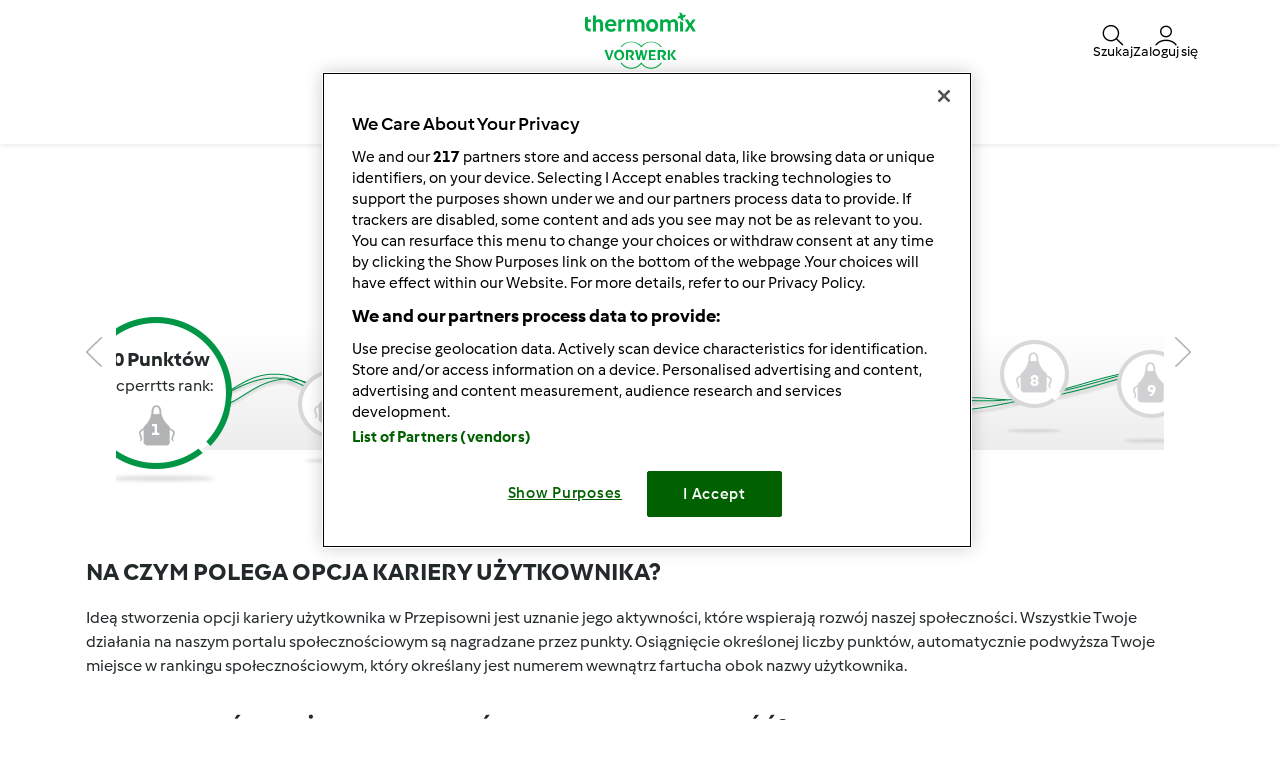

--- FILE ---
content_type: text/html; charset=UTF-8
request_url: https://www.przepisownia.pl/user/242000/career
body_size: 11014
content:
<!DOCTYPE html>
<html xmlns:fb="http://www.facebook.com/2008/fbml" xmlns:og="http://opengraphprotocol.org/schema/">
<head prefix="og: http://ogp.me/ns# fb: http://ogp.me/ns/fb# article: http://ogp.me/ns/article# video: http://ogp.me/ns/video#">
    <meta http-equiv="X-UA-Compatible" content="IE=edge,chrome=1"/>
    <meta http-equiv="Content-Type" content="text/html; charset=utf-8"/>
    <meta name="viewport" content="width=device-width, initial-scale=1.0"/>
    <meta property="fb:app_id" content="change_me"/>
                <title>kacperrtts recipeworld career</title>
                                                                <meta name="keywords" content="seo.meta_keywords" />
            <meta name="description" content="Przepisownia jest oficjalnym portalem społecznościowym Thermomix ®. Wyszukaj swoje ulubione przepisy wśród ponad 6 000 dostępnych przepisów." />
                                            <meta name="og:description" content="Przepisownia jest oficjalnym portalem społecznościowym Thermomix ®. Wyszukaj swoje ulubione przepisy wśród ponad 6 000 dostępnych przepisów." />
                <meta property="og:title" content="kacperrtts recipeworld career"/>
                <meta property="og:locale" content="pl_PL"/>
                <meta property="og:type" content="website"/>
                
            <style class="critical-css">
    .async-hide .critical-exclude {opacity: 0 !important}</style>        <link rel="preload" href="https://d36arqupdcudri.cloudfront.net/recipe-assets/build/frontend/6842.0d0b55d8.css" as="style" onload="this.rel='stylesheet'" data-turbo-track="reload">
                    <link rel="preload" href="https://d36arqupdcudri.cloudfront.net/recipe-assets/build/frontend/front_stoppage_style.c4987a2a.css" as="style" onload="this.rel='stylesheet'" data-turbo-track="reload">
            
            <script type="text/javascript">
            window.__TMRC_STATE__ = {"language":"pl","locale":"pl_PL","currentUserId":0,"rootUrl":"http:\/\/www.przepisownia.pl","tinymceCustomLanguage":"","userAuth":false,"errorLoggingBaseUrl":"https:\/\/www.przepisownia.pl\/login\/api.php"} ;
            window.__TMRC_STATE__.gtmPage = 'other';
        </script>
        <script>
            function TMRC_ready(fn) {
                if (document.readyState !== 'loading') {
                    fn();
                } else {
                    document.addEventListener('DOMContentLoaded', fn);
                }
            }
        </script>
        
        <!--[if lt IE 9]>
            <script src="https://oss.maxcdn.com/html5shiv/3.7.2/html5shiv.min.js"></script>
            <script src="https://oss.maxcdn.com/respond/1.4.2/respond.min.js"></script>
        <![endif]-->
        <link rel="icon" type="image/x-icon" href="https://d36arqupdcudri.cloudfront.net/recipe-assets/bundles/tmrcfront/favicon.ico?version=aKPwm8La"/>
        
<script type="text/javascript">
    window.dataLayer = window.dataLayer || [];
    window.dataLayer.push({
        'country': 'PL',
        'language': 'pl',
        'pageType': window.__TMRC_STATE__.gtmPage || 'other',
                'loginStatus': 'false'
            })
</script>
<!-- Google Tag Manager -->
<script>(function(w,d,s,l,i){w[l]=w[l]||[];w[l].push({'gtm.start':
            new Date().getTime(),event:'gtm.js'});var f=d.getElementsByTagName(s)[0],
        j=d.createElement(s),dl=l!='dataLayer'?'&l='+l:'';j.async=true;j.src=
        'https://www.googletagmanager.com/gtm.js?id='+i+dl;f.parentNode.insertBefore(j,f);
    })(window,document,'script','dataLayer','GTM-KG87Z8BV');</script>
<!-- End Google Tag Manager -->

            </head>
<body class="pl_PL logged-in" data-bs-theme="light">
    <noscript>
        <iframe src="https://www.googletagmanager.com/ns.html?id=GTM-KG87Z8BV" height="0" width="0" style="display:none; visibility:hidden"></iframe>
    </noscript>
    <div id="fb-root"></div>
<script type="text/javascript" async>
            window.fbAsyncInit = function () {
              FB.init({"appId":"change_me","version":"v2.4","xfbml":true,"oauth":true,"status":true,"cookie":true});
          
        };
        (function (d, s, id) {
            var js, fjs = d.getElementsByTagName(s)[0];
            if (d.getElementById(id)) {
                return;
            }
            js = d.createElement(s);
            js.id = id;
            js.src = "//connect.facebook.net/pl_PL/sdk.js";
            fjs.parentNode.insertBefore(js, fjs);
        }(document, 'script', 'facebook-jssdk'));
      </script>

    
<div id="main">
        
<script type="text/javascript">
    window.translations = window.translations || {};
    window.translations['switch_ui'] = {
        'inform_message': "Witamy na nowej wersji strony Przepisownia! Dopóki nie wprowadzimy nowego wyglądu dla wszystkich, możesz przełączać się między starym i nowym wyglądem w swoim profilu.",
        'button_close': "OK, rozumiem!",
        'button_switch': "Przełączanie na stary wygląd",
        'label_switch': "Obecnie używasz nową wersję strony.",
    };
    document.addEventListener('DOMContentLoaded', function () {
        document.querySelectorAll('nav.navbar').forEach(function (nav) {
            nav.classList.remove('d-none');
        });
    });
</script>

<nav class="navbar container-fluid justify-content-center p-0 pl_PL position-sticky top-0 z-6  d-none">
    <div class="row w-100 m-0 py-075 container flex-nowrap">
        <div class="col-4 d-flex align-items-center nav-action__left">
            <button
                class="d-lg-none btn btn-link text-white offcanvas-open d-flex flex-column justify-content-center align-items-center p-0 ms-n1"
                data-bs-toggle="offcanvas" role="button" href="#offcanvasMenu">
                <i class="icon-menu fs-3"></i>
                <span class="mt-n1 fs-9 nav-action__label d-none d-md-block">Menu</span>
            </button>
            <button
                class="d-lg-none btn btn-link text-dark offcanvas-close d-flex flex-column align-items-center justify-content-center text-capitalize d-none p-0 ms-n1"
                data-bs-dismiss="offcanvas" data-bs-target="#offcanvasMenu" aria-label="Close">
                <i class="icon-close fs-3"></i>
                <span class="mt-n1 fs-9 nav-action__label d-none d-md-block">Zamknij</span>
            </button>
        </div>
                <a href="/" class="col-4 d-flex justify-content-center app-logo align-items-center w-auto" target="_self">
                        <i class="icon-app-logo text-white"></i>
        </a>
                <div class="col-4 d-flex justify-content-end gap-4 nav-action__right">
            <div class="dropdown d-flex">
    <a class=" d-flex align-items-center justify-content-center justify-content-md-start flex-column text-white gap-2 cursor-pointer dropdown-toggle"
       data-bs-toggle="dropdown" id="nav_search" role="button" href="#" aria-expanded="false">
        <i class="icon-search fs-3"></i>
        <span class="mt-n1 fs-9 text-center nav-action__label d-none d-md-block"
              style="line-height: 1">Szukaj</span>
    </a>

    <ul class="dropdown-menu dropdown-menu-end" aria-labelledby="nav_search">
        <li><a class="dropdown-item d-flex align-items-center gap-2" href="/wyszukaj">
                <i class="icon-recipe"></i>
                Przepisy
            </a></li>
        <li>
            <a href="/wyszukaj/uzytkownikow" class="dropdown-item d-flex align-items-center gap-2"
               title="Użytkownicy">
                <i class="icon-user fs-4 fw-semibold"></i>
                Użytkownicy
            </a>
        </li>
                <li>
            <a href="/forum?fullsearch=1" class="dropdown-item d-flex align-items-center gap-2"
               title="Forum">
                <i class="icon-edit fs-4"></i>
                Forum
            </a>
        </li>
            </ul>
</div>                            <a
                    class="d-flex flex-column align-items-center text-white pe-0 me-n1 gap-2 cursor-pointer"
                    data-bs-toggle="modal" data-bs-target="#loginModal">
                    <i class="icon-user fs-3"></i>
                    <span class="mt-n1 fs-9 text-center nav-action__label d-none d-md-block" style="line-height: 1">
                        Zaloguj się
                </a>
                    </div>
    </div>

        
<div class="offcanvas offcanvas-start bg-white border-0" tabindex="-1" id="offcanvasMenu"
     aria-labelledby="offcanvasMenuLabel" data-bs-scroll="true" data-bs-backdrop="false">
    <div class="modal-header d-none pt-4">
        <div class="modal-title d-flex align-items-center ps-3">
            <i class="icon-arrow-left"></i>
            <span class="modal-title__text fw-semibold fs-3 ps-3"></span>
        </div>
    </div>
    <div class="offcanvas-body pt-1" data-group-level="1">
                        

            <ul class="nav-menu list-group active fs-3 fw-semibold" data-group-level="1">
                                    <li  class="list-group-item flex-between-middle"  data-id="front.nav.titles.recipes"
                data-analytics-event="navigation" data-analytics-navigation_level="1" data-analytics-link_text="Browse" data-analytics-navigation_section="header">
                Przepisy
                <i class="icon-arrow-right"></i>
                </li>
                                                                    <li  class="list-group-item flex-between-middle"  data-id="front.nav.titles.forum"
                data-analytics-event="navigation" data-analytics-navigation_level="1" data-analytics-link_text="Forum" data-analytics-navigation_section="header">
                Forum
                <i class="icon-arrow-right"></i>
                </li>
                                                <li  class="list-group-item flex-between-middle"  data-id="front.nav.titles.about"
                data-analytics-event="navigation" data-analytics-navigation_level="1" data-analytics-link_text="About Us" data-analytics-navigation_section="header">
                Kontakt
                <i class="icon-arrow-right"></i>
                </li>
                                                <li  class="list-group-item flex-between-middle"  data-id="front.nav.titles.help"
                data-analytics-event="navigation" data-analytics-navigation_level="1" data-analytics-link_text="Help" data-analytics-navigation_section="header">
                Pomoc
                <i class="icon-arrow-right"></i>
                </li>
                            </ul>
    

                                    

                                                <ul data-group-level="2"                 data-parent="front.nav.titles.recipes"  class="nav-menu list-group" >
                                                <li>
                        <a  class="nav-menu list-group-item"  href="/wyszukaj"                         data-analytics-event="navigation" data-analytics-navigation_level="2" data-analytics-link_text="Search recipes" data-analytics-navigation_section="header">Wyszukaj przepisy</a>
                    </li>
                                                                                            <li>
                        <a  class="nav-menu list-group-item"  href="/kategorie/"                         data-analytics-event="navigation" data-analytics-navigation_level="2" data-analytics-link_text="Categories" data-analytics-navigation_section="header">Kategorie</a>
                    </li>
                                                                <li>
                        <a  class="nav-menu list-group-item"  href="/wyszukaj?sort=created"                         data-analytics-event="navigation" data-analytics-navigation_level="2" data-analytics-link_text="Latest recipes" data-analytics-navigation_section="header">Najnowsze przepisy</a>
                    </li>
                                                                <li>
                        <a  class="nav-menu list-group-item"  href="/wyszukaj/uzytkownikow"                         data-analytics-event="navigation" data-analytics-navigation_level="2" data-analytics-link_text="Search for users" data-analytics-navigation_section="header">Wyszukaj użytkowników</a>
                    </li>
                                        </ul>
            
                                    

                
                                    

                                                <ul data-group-level="2"                 data-parent="front.nav.titles.forum"  class="nav-menu list-group" >
                                                <li>
                        <a  class="nav-menu list-group-item"  href="/forum?fullsearch=1"                         data-analytics-event="navigation" data-analytics-navigation_level="2" data-analytics-link_text="Search in forum" data-analytics-navigation_section="header">Wyszukaj na forum</a>
                    </li>
                                                                <li>
                        <a  class="nav-menu list-group-item"  href="/forum/społeczność-thermomix"                         data-analytics-event="navigation" data-analytics-navigation_level="2" data-analytics-link_text="Społeczność Thermomix" data-analytics-navigation_section="header">Społeczność Thermomix</a>
                    </li>
                                                                <li>
                        <a  class="nav-menu list-group-item"  href="/forum/thermomix-tm-31"                         data-analytics-event="navigation" data-analytics-navigation_level="2" data-analytics-link_text="Thermomix®" data-analytics-navigation_section="header">Thermomix®</a>
                    </li>
                                                                <li>
                        <a  class="nav-menu list-group-item"  href="/forum/przepisy"                         data-analytics-event="navigation" data-analytics-navigation_level="2" data-analytics-link_text="Przepisy" data-analytics-navigation_section="header">Przepisy</a>
                    </li>
                                                                <li>
                        <a  class="nav-menu list-group-item"  href="/forum/książki-kucharskie"                         data-analytics-event="navigation" data-analytics-navigation_level="2" data-analytics-link_text="Książki kucharskie" data-analytics-navigation_section="header">Książki kucharskie</a>
                    </li>
                                                                <li>
                        <a  class="nav-menu list-group-item"  href="/forum/odżywianie"                         data-analytics-event="navigation" data-analytics-navigation_level="2" data-analytics-link_text="Odżywianie" data-analytics-navigation_section="header">Odżywianie</a>
                    </li>
                                                                <li>
                        <a  class="nav-menu list-group-item"  href="/forum/wskazówki"                         data-analytics-event="navigation" data-analytics-navigation_level="2" data-analytics-link_text="Wskazówki" data-analytics-navigation_section="header">Wskazówki</a>
                    </li>
                                                                <li>
                        <a  class="nav-menu list-group-item"  href="/forum/co-możemy-dzisiaj-ugotować"                         data-analytics-event="navigation" data-analytics-navigation_level="2" data-analytics-link_text="Co możemy dzisiaj ugotować?" data-analytics-navigation_section="header">Co możemy dzisiaj ugotować?</a>
                    </li>
                                                                <li>
                        <a  class="nav-menu list-group-item"  href="/forum/współpraca-z-vorwerk-polska"                         data-analytics-event="navigation" data-analytics-navigation_level="2" data-analytics-link_text="Współpraca z Vorwerk Polska" data-analytics-navigation_section="header">Współpraca z Vorwerk Polska</a>
                    </li>
                                                                <li>
                        <a  class="nav-menu list-group-item"  href="/forum"                         data-analytics-event="navigation" data-analytics-navigation_level="2" data-analytics-link_text="Forum" data-analytics-navigation_section="header">Forum</a>
                    </li>
                                        </ul>
            
                                    

                                                <ul data-group-level="2"                 data-parent="front.nav.titles.about"  class="nav-menu list-group" >
                                                <li>
                        <a  class="nav-menu list-group-item"  href="https://www.vorwerk.com/pl/pl/c/strona-glowna/wspolpracuj-z-nami/thermomix-1"  target="_blank"                         data-analytics-event="navigation" data-analytics-navigation_level="2" data-analytics-link_text="Become a Thermomix ® Consultant" data-analytics-navigation_section="header">Współpraca z Vorwerk</a>
                    </li>
                                                                <li>
                        <a  class="nav-menu list-group-item"  href="https://www.vorwerk.com/pl/pl/c/strona-glowna/produkty/thermomix"  target="_blank"                         data-analytics-event="navigation" data-analytics-navigation_level="2" data-analytics-link_text="Get to Know Thermomix ®" data-analytics-navigation_section="header">Poznaj Thermomix ®</a>
                    </li>
                                                                <li>
                        <a  class="nav-menu list-group-item"  href="/contact"                         data-analytics-event="navigation" data-analytics-navigation_level="2" data-analytics-link_text="Contact" data-analytics-navigation_section="header">Kontakt</a>
                    </li>
                                                                <li>
                        <a  class="nav-menu list-group-item"  href="/aktualnosci"                         data-analytics-event="navigation" data-analytics-navigation_level="2" data-analytics-link_text="News" data-analytics-navigation_section="header">Aktualności</a>
                    </li>
                                        </ul>
            
                                    

                                                <ul data-group-level="2"                 data-parent="front.nav.titles.help"  class="nav-menu list-group" >
                                                <li>
                        <a  class="nav-menu list-group-item"  href="/cms/faq"                         data-analytics-event="navigation" data-analytics-navigation_level="2" data-analytics-link_text="FAQs" data-analytics-navigation_section="header">FAQs</a>
                    </li>
                                        </ul>
            
            </div>
    <div class="offcanvas-footer pb-4">
            <div class="offcanvas-footer__controls px-3">
        <button type="button" class="btn btn-primary text-white fw-semibold flex-center-middle"
                data-bs-toggle="modal"
                data-bs-target="#loginModal">
            <i class="fw-semibold icon-user text-white fs-3"></i>&nbsp;
            Zaloguj się
        </button>
        <button type="button"
                class="btn btn-outline-primary border border-primary text-primary fw-semibold border-2"
                data-bs-toggle="modal" data-bs-target="#loginModal">
            Zarejestruj się
        </button>
    </div>
    <a href="/user/password"
       class="w-100 text-primary mt-3 text-decoration-none d-inline-flex justify-content-center fw-semibold fs-5">
        Nie pamiętasz hasła?
    </a>
    </div>
</div>
<div class="d-none d-lg-flex justify-content-center align-items-center w-100 dropdown-group--desktop pb-3 pt-2">
            <div class="dropdown">
                            

                                                    <a href="" class="btn btn-outline-secondary border-0 dropdown-toggle" role="button" data-bs-toggle="dropdown"
                   aria-expanded="false" id="recipes-nav"
                    data-analytics-event="navigation" data-analytics-navigation_level="1" data-analytics-link_text="Browse" data-analytics-navigation_section="header">Przepisy</a>
                        <ul data-group-level="2" aria-labelledby="recipes-nav"                data-parent="front.nav.titles.recipes"  class="dropdown-menu px-3"  aria-labelledby="recipesList" >
                                                <li>
                        <a  class="dropdown-item"  href="/wyszukaj"                         data-analytics-event="navigation" data-analytics-navigation_level="2" data-analytics-link_text="Search recipes" data-analytics-navigation_section="header">Wyszukaj przepisy</a>
                    </li>
                                                                                            <li>
                        <a  class="dropdown-item"  href="/kategorie/"                         data-analytics-event="navigation" data-analytics-navigation_level="2" data-analytics-link_text="Categories" data-analytics-navigation_section="header">Kategorie</a>
                    </li>
                                                                <li>
                        <a  class="dropdown-item"  href="/wyszukaj?sort=created"                         data-analytics-event="navigation" data-analytics-navigation_level="2" data-analytics-link_text="Latest recipes" data-analytics-navigation_section="header">Najnowsze przepisy</a>
                    </li>
                                                                <li>
                        <a  class="dropdown-item"  href="/wyszukaj/uzytkownikow"                         data-analytics-event="navigation" data-analytics-navigation_level="2" data-analytics-link_text="Search for users" data-analytics-navigation_section="header">Wyszukaj użytkowników</a>
                    </li>
                                        </ul>
            
        </div>
            <div class="dropdown">
                            

                
        </div>
            <div class="dropdown">
                            

                                                    <a href="" class="btn btn-outline-secondary border-0 dropdown-toggle" role="button" data-bs-toggle="dropdown"
                   aria-expanded="false" id="forum-nav"
                    data-analytics-event="navigation" data-analytics-navigation_level="1" data-analytics-link_text="Forum" data-analytics-navigation_section="header">Forum</a>
                        <ul data-group-level="2" aria-labelledby="forum-nav"                data-parent="front.nav.titles.forum"  class="dropdown-menu px-3"  aria-labelledby="recipesList" >
                                                <li>
                        <a  class="dropdown-item"  href="/forum?fullsearch=1"                         data-analytics-event="navigation" data-analytics-navigation_level="2" data-analytics-link_text="Search in forum" data-analytics-navigation_section="header">Wyszukaj na forum</a>
                    </li>
                                                                <li>
                        <a  class="dropdown-item"  href="/forum/społeczność-thermomix"                         data-analytics-event="navigation" data-analytics-navigation_level="2" data-analytics-link_text="Społeczność Thermomix" data-analytics-navigation_section="header">Społeczność Thermomix</a>
                    </li>
                                                                <li>
                        <a  class="dropdown-item"  href="/forum/thermomix-tm-31"                         data-analytics-event="navigation" data-analytics-navigation_level="2" data-analytics-link_text="Thermomix®" data-analytics-navigation_section="header">Thermomix®</a>
                    </li>
                                                                <li>
                        <a  class="dropdown-item"  href="/forum/przepisy"                         data-analytics-event="navigation" data-analytics-navigation_level="2" data-analytics-link_text="Przepisy" data-analytics-navigation_section="header">Przepisy</a>
                    </li>
                                                                <li>
                        <a  class="dropdown-item"  href="/forum/książki-kucharskie"                         data-analytics-event="navigation" data-analytics-navigation_level="2" data-analytics-link_text="Książki kucharskie" data-analytics-navigation_section="header">Książki kucharskie</a>
                    </li>
                                                                <li>
                        <a  class="dropdown-item"  href="/forum/odżywianie"                         data-analytics-event="navigation" data-analytics-navigation_level="2" data-analytics-link_text="Odżywianie" data-analytics-navigation_section="header">Odżywianie</a>
                    </li>
                                                                <li>
                        <a  class="dropdown-item"  href="/forum/wskazówki"                         data-analytics-event="navigation" data-analytics-navigation_level="2" data-analytics-link_text="Wskazówki" data-analytics-navigation_section="header">Wskazówki</a>
                    </li>
                                                                <li>
                        <a  class="dropdown-item"  href="/forum/co-możemy-dzisiaj-ugotować"                         data-analytics-event="navigation" data-analytics-navigation_level="2" data-analytics-link_text="Co możemy dzisiaj ugotować?" data-analytics-navigation_section="header">Co możemy dzisiaj ugotować?</a>
                    </li>
                                                                <li>
                        <a  class="dropdown-item"  href="/forum/współpraca-z-vorwerk-polska"                         data-analytics-event="navigation" data-analytics-navigation_level="2" data-analytics-link_text="Współpraca z Vorwerk Polska" data-analytics-navigation_section="header">Współpraca z Vorwerk Polska</a>
                    </li>
                                                                <li>
                        <a  class="dropdown-item"  href="/forum"                         data-analytics-event="navigation" data-analytics-navigation_level="2" data-analytics-link_text="Forum" data-analytics-navigation_section="header">Forum</a>
                    </li>
                                        </ul>
            
        </div>
            <div class="dropdown">
                            

                                                    <a href="" class="btn btn-outline-secondary border-0 dropdown-toggle" role="button" data-bs-toggle="dropdown"
                   aria-expanded="false" id="about_us-nav"
                    data-analytics-event="navigation" data-analytics-navigation_level="1" data-analytics-link_text="About Us" data-analytics-navigation_section="header">Kontakt</a>
                        <ul data-group-level="2" aria-labelledby="about_us-nav"                data-parent="front.nav.titles.about"  class="dropdown-menu px-3"  aria-labelledby="recipesList" >
                                                <li>
                        <a  class="dropdown-item"  href="https://www.vorwerk.com/pl/pl/c/strona-glowna/wspolpracuj-z-nami/thermomix-1"  target="_blank"                         data-analytics-event="navigation" data-analytics-navigation_level="2" data-analytics-link_text="Become a Thermomix ® Consultant" data-analytics-navigation_section="header">Współpraca z Vorwerk</a>
                    </li>
                                                                <li>
                        <a  class="dropdown-item"  href="https://www.vorwerk.com/pl/pl/c/strona-glowna/produkty/thermomix"  target="_blank"                         data-analytics-event="navigation" data-analytics-navigation_level="2" data-analytics-link_text="Get to Know Thermomix ®" data-analytics-navigation_section="header">Poznaj Thermomix ®</a>
                    </li>
                                                                <li>
                        <a  class="dropdown-item"  href="/contact"                         data-analytics-event="navigation" data-analytics-navigation_level="2" data-analytics-link_text="Contact" data-analytics-navigation_section="header">Kontakt</a>
                    </li>
                                                                <li>
                        <a  class="dropdown-item"  href="/aktualnosci"                         data-analytics-event="navigation" data-analytics-navigation_level="2" data-analytics-link_text="News" data-analytics-navigation_section="header">Aktualności</a>
                    </li>
                                        </ul>
            
        </div>
            <div class="dropdown">
                            

                                                    <a href="" class="btn btn-outline-secondary border-0 dropdown-toggle" role="button" data-bs-toggle="dropdown"
                   aria-expanded="false" id="help-nav"
                    data-analytics-event="navigation" data-analytics-navigation_level="1" data-analytics-link_text="Help" data-analytics-navigation_section="header">Pomoc</a>
                        <ul data-group-level="2" aria-labelledby="help-nav"                data-parent="front.nav.titles.help"  class="dropdown-menu px-3"  aria-labelledby="recipesList" >
                                                <li>
                        <a  class="dropdown-item"  href="/cms/faq"                         data-analytics-event="navigation" data-analytics-navigation_level="2" data-analytics-link_text="FAQs" data-analytics-navigation_section="header">FAQs</a>
                    </li>
                                        </ul>
            
        </div>
    </div>
</nav>

    <div class="modal fade" id="loginModal" aria-labelledby="loginModal" aria-hidden="true">
        <div class="modal-dialog modal-fullscreen">
            <div class="modal-header bg-white">
                <h3>Zaloguj się</h3>
                <button type="button" class="btn-close" data-bs-dismiss="modal" aria-label="Close"></button>
            </div>
            <div class="modal-content position-relative">
                <div class="modal-body">
                    <div class="container d-flex justify-content-center">
    <form id="tmrc_login_form" class="d-flex flex-column align-items-center gap-2 col-lg-6 "
          action="/auth?action=login" method="post"
          name="tmrc_user_login">
        <div class="input-group fw-normal d-flex flex-column">
            <label for="loginUsername">
                Nazwa użytkownika lub adres e-mail
                <input
                        id="loginUsername"
                        name="login[loginname]"
                        placeholder="Nazwa użytkownika"
                        class="form-control"
                >
            </label>
        </div>
        <div class="input-group fw-normal d-flex flex-column">
            <label for="loginPassword">
                Hasło
                <input
                        type="password"
                        id="loginPassword"
                        name="login[password]"
                        placeholder="Hasło"
                        class="form-control"
                >
            </label>
        </div>
        <div class="input-group fw-normal d-flex flex-column">
            <label for="loginRemember" class="form-item">
                <input class="form-check-input" type="checkbox" id="loginRemember">
                <span class="form-check-label">Nie wylogowuj mnie</span>
            </label>
        </div>
        <div class="d-flex gap-2 justify-content-center">
            <button type="submit" class="btn btn-primary btn-login align-self-center text-white">Zaloguj się</button>
        </div>
        <div class="d-flex flex-column">
            <a class="text-primary" href="/user/password/">Nie pamiętasz hasła?</a>
            <div class="d-inline-flex fs-6" data-bs-dismiss="modal" aria-label="Close">
                Nie masz konta? Rejestracja nowych użytkowników jest obecnie niemożliwa. Sprawdzamy wewnętrznie, kiedy będziemy mogli ponownie udostępnić tę funkcję, i prosimy o cierpliwość.
            </div>
        </div>

            </form>
</div>

                </div>
            </div>
        </div>
    </div>


            <article class="main ">
            <section class="detail-content container py-200 py-md-400">
        <div class="row">
    <div class="col-xs-12">
        <div class="view-recipe">
            <section class="career-view">
                <div class="content">
                    <div class="padding-container">
                        <a class="path-moving rewind"></a>
                        <a class="path-moving forward"></a>
                        <div class="my-career" id="pathView">
                            <div id="movingView" class="my-career-path">
                                <div class="graph-img">
                                    <img src="https://d36arqupdcudri.cloudfront.net/recipe-assets/bundles/tmrcfront/newlayout/images/career/bg-info-graph-lines.png?version=aKPwm8La" alt="" />
                                </div>
                                <ul class="icons-list">
                                                                            <li id="careerPathLevel-1" class="active">
                                            <div>
                                                                                                    <div class="active-level">
                                                        <div class="current-point">10 Punktów</div>
                                                        <div class="label-rank text-center">kacperrtts rank:</div>
                                                        <div class="current-level">1</div>
                                                    </div>
                                                                                            </div>
                                        </li>
                                                                            <li id="careerPathLevel-2" >
                                            <div>
                                                                                                    <span data-bs-toggle="tooltip" data-bs-custom-class="fs-6 fw-bold"
                                                          title="25 Punktów">
                                                2
                                            </span>
                                                                                            </div>
                                        </li>
                                                                            <li id="careerPathLevel-3" >
                                            <div>
                                                                                                    <span data-bs-toggle="tooltip" data-bs-custom-class="fs-6 fw-bold"
                                                          title="50 Punktów">
                                                3
                                            </span>
                                                                                            </div>
                                        </li>
                                                                            <li id="careerPathLevel-4" >
                                            <div>
                                                                                                    <span data-bs-toggle="tooltip" data-bs-custom-class="fs-6 fw-bold"
                                                          title="100 Punktów">
                                                4
                                            </span>
                                                                                            </div>
                                        </li>
                                                                            <li id="careerPathLevel-5" >
                                            <div>
                                                                                                    <span data-bs-toggle="tooltip" data-bs-custom-class="fs-6 fw-bold"
                                                          title="200 Punktów">
                                                5
                                            </span>
                                                                                            </div>
                                        </li>
                                                                            <li id="careerPathLevel-6" >
                                            <div>
                                                                                                    <span data-bs-toggle="tooltip" data-bs-custom-class="fs-6 fw-bold"
                                                          title="400 Punktów">
                                                6
                                            </span>
                                                                                            </div>
                                        </li>
                                                                            <li id="careerPathLevel-7" >
                                            <div>
                                                                                                    <span data-bs-toggle="tooltip" data-bs-custom-class="fs-6 fw-bold"
                                                          title="800 Punktów">
                                                7
                                            </span>
                                                                                            </div>
                                        </li>
                                                                            <li id="careerPathLevel-8" >
                                            <div>
                                                                                                    <span data-bs-toggle="tooltip" data-bs-custom-class="fs-6 fw-bold"
                                                          title="1.600 Punktów">
                                                8
                                            </span>
                                                                                            </div>
                                        </li>
                                                                            <li id="careerPathLevel-9" >
                                            <div>
                                                                                                    <span data-bs-toggle="tooltip" data-bs-custom-class="fs-6 fw-bold"
                                                          title="3.200 Punktów">
                                                9
                                            </span>
                                                                                            </div>
                                        </li>
                                                                    </ul>
                            </div>
                        </div>
                    </div>
                    <div class="my-career-description">
                        <h4 class="t-u">NA CZYM POLEGA OPCJA KARIERY UŻYTKOWNIKA?</h4> <p>
   Ideą stworzenia opcji kariery użytkownika w Przepisowni jest uznanie jego aktywności, które wspierają rozwój naszej społeczności. Wszystkie Twoje działania na naszym portalu społecznościowym są nagradzane przez punkty. Osiągnięcie określonej liczby punktów, automatycznie podwyższa Twoje miejsce w rankingu społecznościowym, który określany jest numerem wewnątrz fartucha obok nazwy użytkownika. 
</p>
<h4 class="t-u">W JAKI SPOSÓB MOŻESZ OTRZYMAĆ PUNKTY ZA AKTYWNOŚĆ?</h4> <p>
   Punkty można otrzymać za aktywności, które są wymienione poniżej. Za każdym razem, gdy otrzymujesz punkty, są one dodawane to Twojej kariery użytkownika. Poniżej możesz również sprawdzić które aktywności pozwalają Ci osiągnąć wyższe miejsce w rankingu społecznościowym.
</p>

                    </div>

                    <div class="container-fluid point-system">
                                                <div class="row">
                            <div class="col-12 col-md-8 d-flex align-items-center">
                                <div class="point-label">
                                    <span>+50</span>
                                    <small>Punktów</small>
                                </div>
                                <label>Zwycięzca konkursu</label>
                            </div>
                                                    </div>
                                                <div class="row">
                            <div class="col-12 col-md-8 d-flex align-items-center">
                                <div class="point-label">
                                    <span>+10</span>
                                    <small>Punktów</small>
                                </div>
                                <label>Utworzenie przepisu (całość = 10 pkt, część = 5 pkt)</label>
                            </div>
                                                    </div>
                                                <div class="row">
                            <div class="col-12 col-md-8 d-flex align-items-center">
                                <div class="point-label">
                                    <span>+1</span>
                                    <small>Punkt</small>
                                </div>
                                <label>Ocenienie 1 przepisu</label>
                            </div>
                                                    </div>
                                                <div class="row">
                            <div class="col-12 col-md-8 d-flex align-items-center">
                                <div class="point-label">
                                    <span>+1</span>
                                    <small>Punkt</small>
                                </div>
                                <label>Dodanie 1. znajomego</label>
                            </div>
                                                    </div>
                                                <div class="row">
                            <div class="col-12 col-md-8 d-flex align-items-center">
                                <div class="point-label">
                                    <span>+1</span>
                                    <small>Punkt</small>
                                </div>
                                <label>Napisanie 1. komentarzy</label>
                            </div>
                                                    </div>
                                            </div>

                </div>
            </section>
            <section class="career-achievements margin-top-30">
    <div class="content">
        <h4 class="t-u mt-3">OSIĄGNIĘCIA</h4>
        <hr>
        <div class="achievements-list">
            <div class="row">
                                                                                            <div class="col-12 col-md-4 p-3">
                    <div class="thumbnail  d-flex flex-column h-100">
                        <div class="achievement-title">25 Kompletnych Przepisów</div>
                        <img src="https://d36arqupdcudri.cloudfront.net/recipe-assets/bundles/tmrcfront/newlayout/images/career/blank_achievement_recipes.png?version=aKPwm8La" class="img-responsive" alt=""/>
                        <div class="caption flex-fill">
                                                            <h4 class="t-u">
                                                                            kacperrtt need...
                                                                    </h4>
                                <p>... 24 przepisów, aby otrzymać odznaczenie.</p>
                                                    </div>
                    </div>
                </div>
                                                                                            <div class="col-12 col-md-4 p-3">
                    <div class="thumbnail  d-flex flex-column h-100">
                        <div class="achievement-title">25 Ocenionych Przepisóws</div>
                        <img src="https://d36arqupdcudri.cloudfront.net/recipe-assets/bundles/tmrcfront/newlayout/images/career/blank_achievement_rated_recipe.png?version=aKPwm8La" class="img-responsive" alt=""/>
                        <div class="caption flex-fill">
                                                            <h4 class="t-u">
                                                                            kacperrtt need...
                                                                    </h4>
                                <p>... 25 przepisów do ocenienia, aby otrzymać odznaczenie.</p>
                                                    </div>
                    </div>
                </div>
                                                                                            <div class="col-12 col-md-4 p-3">
                    <div class="thumbnail  d-flex flex-column h-100">
                        <div class="achievement-title">25 Znajomych</div>
                        <img src="https://d36arqupdcudri.cloudfront.net/recipe-assets/bundles/tmrcfront/newlayout/images/career/blank_achievement_friends.png?version=aKPwm8La" class="img-responsive" alt=""/>
                        <div class="caption flex-fill">
                                                            <h4 class="t-u">
                                                                            kacperrtt need...
                                                                    </h4>
                                <p>... 25 znajomych do dodania, aby otrzymać odznaczenie.</p>
                                                    </div>
                    </div>
                </div>
                                                                                            <div class="col-12 col-md-4 p-3">
                    <div class="thumbnail  d-flex flex-column h-100">
                        <div class="achievement-title">25 Komentarzy</div>
                        <img src="https://d36arqupdcudri.cloudfront.net/recipe-assets/bundles/tmrcfront/newlayout/images/career/blank_achievement_comments.png?version=aKPwm8La" class="img-responsive" alt=""/>
                        <div class="caption flex-fill">
                                                            <h4 class="t-u">
                                                                            kacperrtt need...
                                                                    </h4>
                                <p>... 25 komentarzy do dodania, aby otrzymać odznaczenie.</p>
                                                    </div>
                    </div>
                </div>
                            </div>
        </div>
    </div>
</section>        </div>
    </div>
</div>
    </section>
                                </article>
            
<footer class="mt-5">
            <div class="container-fluid p-5">
            <div class="container">
                <div class="row">
                    <div class="fs-2 text-white d-inline-flex col-12r col-lg-6 align-items-center">
                        Bądź&nbsp;<span class="fw-bold">na bieżąco </span>
                    </div>
                    <div class="col-12 col-lg-6 d-flex align-items-center">
                        <a href="https://www.vorwerk.com/pl/pl/c/strona-glowna/inspiracje-spolecznosc/subskrypcja-newslettera" class="btn btn-primary mb-0 btn-subscribe-news" target="_blank"
                           data-analytics-event="click_cta" data-analytics-type="Button" data-analytics-element_id="Subscribe to our newsletter" data-analytics-link_text="Zapisz się do naszego newslettera" data-analytics-link_url="https://www.vorwerk.com/pl/pl/c/strona-glowna/inspiracje-spolecznosc/subskrypcja-newslettera">
                            Zapisz się do naszego newslettera
                        </a>
                    </div>
                </div>
            </div>
        </div>
        <hr class="border-light"/>
        <div class="container-fluid pt-5 ps-5 pe-5 pb-2">
        <div class="container">
    <section class="row">
        <ul class="col-12 col-md-6 col-lg-3 mt-4">
            <li class="fw-bold text-capitalize mb-2">
                <a href="/kategorie/" title="Przepisy">
                    Przepisy
                </a>
            </li>
            <li class="py-1 fw-normal">
                <a href="/wyszukaj"
                   title="Wyszukaj przepisy">
                    Wyszukaj przepisy
                </a>
            </li>
                        <li class="fw-light py-1">
                <a href="/kategorie/" title="Kategorie">
                    Kategorie
                </a>
            </li>
            <li class="fw-light py-1">
                <a href="/wyszukaj?sort=created" title="Najnowsze przepisy">
                    Najnowsze przepisy
                </a>
            </li>
        </ul>
        <ul class="col-12 col-md-6 col-lg-3 mt-4">
                            <li class="fw-bold mb-2 loginRequire text-capitalize">
                    <a href="javascript:void(0)" title="Mój profil">
                        Mój profil
                        <small class="fw-light">(tylko dla zarejestrowanych użytkowników)</small>
                    </a>
                </li>
                <li class="login loginRequire py-1 fw-normal">
                    <a href="javascript:void(0)" title="Zaloguj się">
                        Zaloguj się
                    </a>
                </li>
                <li class="register loginRequire py-1 fw-normal">
                    <a href="javascript:void(0)" title="Utwórz nowe konto">
                        Utwórz nowe konto
                    </a>
                </li>
                <li class="passwordrecovery py-1 fw-normal">
                    <a href="/user/password" title="Nie pamiętasz hasła?">
                        Nie pamiętasz hasła?
                    </a>
                </li>
                        <li class="py-1 fw-normal">
                <a href="/tracker"
                   title="Ostatnie wpisy">
                    Ostatnie wpisy
                </a>
            </li>
        </ul>
        <ul class="col-12 col-md-6 col-lg-3 mt-4">
            <li class="fw-bold mb-2 text-capitalize">
                <a href="/forum?fullsearch=1" title="Forum">
                    Forum
                </a>
            </li>
            <li class="py-1 fw-normal">
                <a href="/forum/społeczność-thermomix" title="Społeczność Thermomix ® i Forum / Członkowie">
                    Społeczność Thermomix®
                </a>
            </li>
            <li class="py-1 fw-normal">
                <a href="/forum/thermomix-tm-31" title="Thermomix ®">
                    Thermomix®
                </a>
            </li>
            <li class="py-1 fw-normal">
                <a href="/forum/przepisy" title="Przepisy">
                    Przepisy
                </a>
            </li>
            <li class="py-1 fw-normal">
                <a href="/forum/książki-kucharskie" title="Książki kucharskie">
                    Książki kucharskie
                </a>
            </li>
            <li class="py-1 fw-normal">
                <a href="/forum/odżywianie" title="Odżywianie">
                    Odżywianie
                </a>
            </li>
            <li class="py-1 fw-normal">
                <a href="/forum/wskazówki" title="Co możemy dzisiaj ugotować?">
                    Wskazówki
                </a>
            </li>
            <li class="py-1 fw-normal">
                <a href="/forum/co-możemy-dzisiaj-ugotować" title="Odżywianie">
                    Co możemy dzisiaj ugotować?
                </a>
            </li>
            <li class="py-1 fw-normal">
                <a href="/forum/współpraca-z-vorwerk-polska" title="Co możemy dzisiaj ugotować?">
                    Współpraca z Vorwerk Polska
                </a>
            </li>
            <li class="py-1 fw-normal">
                <a href="/cms/regulamin-forum" title="Regulamin-Forum">
                    Regulamin Forum
                </a>
            </li>
        </ul>
        <ul class="col-12 col-md-6 col-lg-3 mt-4">
            <li class="fw-bold mb-2 text-capitalize">
                <a href="/wyszukaj" title="Szukaj">
                    Szukaj
                </a>
            </li>
            <li class="py-1 fw-normal">
                <a href="/wyszukaj"
                   title="Wyszukaj przepisy">
                    Wyszukaj przepisy
                </a>
            </li>
            <li class="py-1 fw-normal">
                <a href="/forum?fullsearch=1" title="Wyszukaj na forum">
                    Wyszukaj na forum
                </a>
            </li>
            <li class="py-1 fw-normal">
                <a href="/wyszukaj/uzytkownikow" title="Wyszukaj użytkowników">
                    Wyszukaj użytkowników
                </a>
            </li>
            <li class="py-1 fw-normal">
                <a href="/rss.xml" title="Kontakt">
                    RSS
                </a>
            </li>
        </ul>
    </section>
    
<div class="container mt-5 pl">
    <section class="row">
                    <div class="col-sm-12 col-md-4 social d-flex flex-column mt-3">
                <span class="fw-bold text-white">
                                            Thermomix®
                                    </span>
                <ul class="pt-2 d-flex gap-2">
                                                                        <li>
                                <a href="https://www.facebook.com/ThermomixPolska">
                                    <i class="icon-fb text-white fs-3 cursor-pointer"></i>
                                </a>
                            </li>
                                                                                                <li>
                                <a href="https://www.instagram.com/thermomixpl/">
                                    <i class="icon-instagram text-white fs-3 cursor-pointer"></i>
                                </a>
                            </li>
                                                                                                                                            <li>
                                <a href="https://www.youtube.com/@ThermomixPolska">
                                    <i class="icon-youtube text-white fs-3 cursor-pointer"></i>
                                </a>
                            </li>
                                                                <li>
                        <a href="/rss.xml">
                            <svg enable-background="new 0 0 32 32" version="1.1" viewBox="0 0 32 32" xml:space="preserve" xmlns="http://www.w3.org/2000/svg" xmlns:xlink="http://www.w3.org/1999/xlink" style="width: 28px"><g id="OUTLINE_copy_2"><g><path d="M16,0C7.164,0,0,7.164,0,16s7.164,16,16,16s16-7.164,16-16S24.836,0,16,0z M11.904,21.951c-1.021,0-1.85-0.823-1.85-1.843    c0-1.015,0.829-1.847,1.85-1.847c1.025,0,1.852,0.833,1.852,1.847C13.756,21.128,12.928,21.951,11.904,21.951z M16.551,21.948    c0-1.741-0.677-3.379-1.904-4.604c-1.228-1.229-2.859-1.907-4.594-1.907v-2.664c5.057,0,9.173,4.116,9.173,9.175H16.551z     M21.274,21.947c0-6.193-5.035-11.234-11.22-11.233V8.049c7.66,0,13.893,6.237,13.893,13.898H21.274z" fill="white"/></g></g></svg>
                        </a>
                    </li>
                </ul>
            </div>
                            <div class="col-sm-12 col-md-4 social d-flex flex-column mt-3">
                <span class="fw-bold text-white">
                                            Kobold
                                    </span>
                <ul class="pt-2 d-flex gap-2">
                                            <li>
                            <a href="https://www.facebook.com/koboldpolska">
                                <i class="icon-fb text-white fs-3 cursor-pointer"></i>
                            </a>
                        </li>
                                            <li>
                            <a href="https://www.instagram.com/koboldpolska/">
                                <i class="icon-instagram text-white fs-3 cursor-pointer"></i>
                            </a>
                        </li>
                                            <li>
                            <a href="">
                                <i class="icon-pinterest text-white fs-3 cursor-pointer"></i>
                            </a>
                        </li>
                                            <li>
                            <a href="https://www.youtube.com/@koboldpolska">
                                <i class="icon-youtube text-white fs-3 cursor-pointer"></i>
                            </a>
                        </li>
                                    </ul>
            </div>
                <div class="col-sm-12 col-md-4 language d-flex flex-column mt-3">
            <span class="fw-bold text-white">Thermomix ® Na Świecie</span>
            <div class="dropdown mt-2 dropup">
                <div class="dropdown-toggle ps-0 text-primary-900 fw-normal d-flex gap-2 align-items-center" type="button" id="languages" data-bs-toggle="dropdown"
                     aria-expanded="false">
                    <span><img data-src="https://d36arqupdcudri.cloudfront.net/recipe-assets/build/frontend/icons/flag2_au.svg?version=aKPwm8La" alt="au" width="24px" class="lozad"> &nbsp; Recipes</span>
                    <i class="icon-arrow-down text-white"></i>
                </div>
                <ul class="dropdown-menu" aria-labelledby="languages">
                    <li>
                        <a href="/wyszukaj" class="dropdown-item" aria-current="true"
                           title="Przepisy">
                            <img data-src="https://d36arqupdcudri.cloudfront.net/recipe-assets/build/frontend/icons/flag2_au.svg?version=aKPwm8La" class="lozad"
                                 alt="">Przepisy
                        </a>
                    </li>
                    <li>
                        <hr class="dropdown-divider"/>
                    </li>
                    <li>
                        <a class="dropdown-item" href="https://www.rezeptwelt.de/" target="_blank" title="Rezepte"
                           rel="nofollow">
                            <img data-src="https://d36arqupdcudri.cloudfront.net/recipe-assets/build/frontend/icons/flag2_de.svg?version=aKPwm8La" alt="" class="lozad">
                            Rezepte
                        </a>
                    </li>
                    <li>
                        <a class="dropdown-item" href="https://www.mundodereceitasbimby.com.pt/" target="_blank"
                           title="Receitas" rel="nofollow">
                            <img data-src="https://d36arqupdcudri.cloudfront.net/recipe-assets/build/frontend/icons/flag2_pt.svg?version=aKPwm8La" alt="" class="lozad">
                            Receitas
                        </a>
                    </li>
                    <li>
                        <a class="dropdown-item" href="https://www.espace-recettes.fr/" target="_blank" title="Recettes"
                           rel="nofollow">
                            <img data-src="https://d36arqupdcudri.cloudfront.net/recipe-assets/build/frontend/icons/flag2_fr.svg?version=aKPwm8La" alt="" class="lozad">
                            Recettes
                        </a>
                    </li>
                    <li>
                        <a class="dropdown-item" href="https://www.recetario.es/" target="_blank" title="Recetas"
                           rel="nofollow">
                            <img data-src="https://d36arqupdcudri.cloudfront.net/recipe-assets/build/frontend/icons/flag2_es.svg?version=aKPwm8La" alt="" class="lozad">
                            Recetas
                        </a>
                    </li>
                    <li>
                        <a class="dropdown-item" href="https://www.svetreceptu.cz/" target="_blank" title="Recepty"
                           rel="nofollow">
                            <img data-src="https://d36arqupdcudri.cloudfront.net/recipe-assets/build/frontend/icons/flag2_cz.svg?version=aKPwm8La" alt="" class="lozad">
                            Recepty
                        </a>
                    </li>
                    <li>
                        <a class="dropdown-item" href="https://www.przepisownia.pl/" target="_blank" title="Przepisy"
                           rel="nofollow">
                            <img data-src="https://d36arqupdcudri.cloudfront.net/recipe-assets/build/frontend/icons/flag2_pl.svg?version=aKPwm8La" alt="" class="lozad">
                            Przepisy
                        </a>
                    </li>
                    <li>
                        <a class="dropdown-item" href="https://www.ricettario-bimby.it/" target="_blank" title="Ricette"
                           rel="nofollow">
                            <img data-src="https://d36arqupdcudri.cloudfront.net/recipe-assets/build/frontend/icons/flag2_it.svg?version=aKPwm8La" alt="" class="lozad">
                            Ricette
                        </a>
                    </li>
                    <li>
                        <a class="dropdown-item" href="https://www.recipecommunity.co.uk/" target="_blank" title="Recipes"
                           rel="nofollow">
                            <img data-src="https://d36arqupdcudri.cloudfront.net/recipe-assets/build/frontend/icons/flag2_gb.svg?version=aKPwm8La" alt="" class="lozad">
                            Recipes
                        </a>
                    </li>
                </ul>
            </div>
        </div>
    </section>
</div>
</div>
<hr class="text-white mt-5 mb-2 mx-n5">
<section class="row sub-menu">
    <ul class="d-flex gap-4 flex-wrap align-items-center justify-content-center py-2 fs-14">
        <li class="text-white">
                        ©2026 Vorwerk
        </li>
        <li>
            <a href="/contact" title="Kontakt">
                Kontakt
            </a>
        </li>
        <li>
            <a href="/cms/ogólne-warunki-użytkowania" title="Warunki użytkowania">
                Warunki użytkowania
            </a>
        </li>
        <li>
            <a href="/cms/oświadczenie-o-ochronie-danych" title="Polityka prywatności">Polityka prywatności</a>
        </li>
        <li>
            <a href="/cms/regulamin-forum" title="Regulamin Forum">
                Regulamin Forum
            </a>
        </li>
        <li>
            <a href="/cms/faq" title="Pomoc">
                Pomoc
            </a>
        </li>
    </ul>
</section>
    </div>
    

</footer>



</div>
<div class="tmrc-messages status position-relative">
    <div class="closemessages text-primary icon-close position-absolute top-0 end-0" onclick="hideNotice()"></div>
    </div>
            <script src="https://d36arqupdcudri.cloudfront.net/recipe-assets/build/frontend/runtime.b6eb4f39.js" rel="preload" as="script" async data-turbo-track="reload"></script><script src="https://d36arqupdcudri.cloudfront.net/recipe-assets/build/frontend/front_errorlog.8b628879.js" rel="preload" as="script" async data-turbo-track="reload"></script>
    <script src="https://d36arqupdcudri.cloudfront.net/recipe-assets/build/frontend/9755.e33bac97.js" rel="preload" as="script" async data-turbo-track="reload"></script><script src="https://d36arqupdcudri.cloudfront.net/recipe-assets/build/frontend/3138.05c6ca12.js" rel="preload" as="script" async data-turbo-track="reload"></script><script src="https://d36arqupdcudri.cloudfront.net/recipe-assets/build/frontend/7180.c8dd4ab4.js" rel="preload" as="script" async data-turbo-track="reload"></script><script src="https://d36arqupdcudri.cloudfront.net/recipe-assets/build/frontend/3544.2bf8d22a.js" rel="preload" as="script" async data-turbo-track="reload"></script><script src="https://d36arqupdcudri.cloudfront.net/recipe-assets/build/frontend/2553.55dc1103.js" rel="preload" as="script" async data-turbo-track="reload"></script><script src="https://d36arqupdcudri.cloudfront.net/recipe-assets/build/frontend/2210.1f975f14.js" rel="preload" as="script" async data-turbo-track="reload"></script><script src="https://d36arqupdcudri.cloudfront.net/recipe-assets/build/frontend/4310.b108d20a.js" rel="preload" as="script" async data-turbo-track="reload"></script><script src="https://d36arqupdcudri.cloudfront.net/recipe-assets/build/frontend/5712.14b44bf7.js" rel="preload" as="script" async data-turbo-track="reload"></script><script src="https://d36arqupdcudri.cloudfront.net/recipe-assets/build/frontend/9037.306bbe53.js" rel="preload" as="script" async data-turbo-track="reload"></script><script src="https://d36arqupdcudri.cloudfront.net/recipe-assets/build/frontend/front_layout_foot.3c7fcd91.js" rel="preload" as="script" async data-turbo-track="reload"></script>
            <script type="application/json" id="tmrc-configuration">
        {"dateFormat":"dd.mm.yy","defaultError":"Obecnie odbywaj\u0105 si\u0119 prace techniczne. Prosimy spr\u00f3bowa\u0107 p\u00f3\u017aniej","errorLoggingBaseUrl":"https:\/\/www.przepisownia.pl\/login\/api.php"}
    </script>

                <script src="https://d36arqupdcudri.cloudfront.net/recipe-assets/build/frontend/3320.b927fa1e.js" rel="preload" as="script" async data-turbo-track="reload"></script><script src="https://d36arqupdcudri.cloudfront.net/recipe-assets/build/frontend/front_stoppage_pl.20f5a8e5.js" rel="preload" as="script" async data-turbo-track="reload"></script>

                <script src="https://d36arqupdcudri.cloudfront.net/recipe-assets/build/frontend/front_gtm.9e5d8802.js" rel="preload" as="script" async data-turbo-track="reload"></script>
        


    <script type="application/json" id="career_path_data">
        {"level":1,"levelConfig":{"1":0,"2":25,"3":50,"4":100,"5":200,"6":400,"7":800,"8":1600,"9":3200}}
    </script>
</body>
</html>
